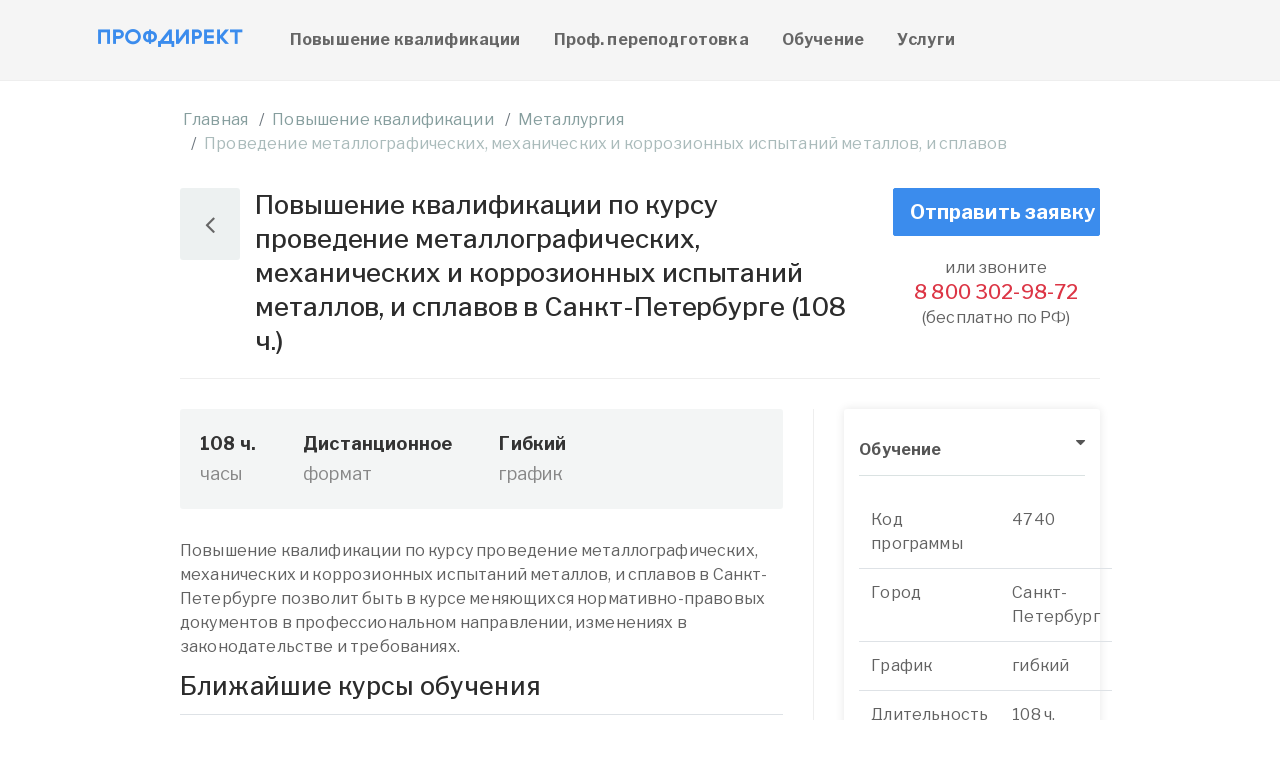

--- FILE ---
content_type: text/html; charset=utf-8
request_url: https://spb.inprofin.ru/metallurgiya/provedenie-metallograficheskih-mehanicheskih-i-korrozionnyih-ispyitani/
body_size: 20663
content:
<!DOCTYPE html>

<html lang="ru">
<head>
<meta charset="utf-8">
<meta http-equiv="X-UA-Compatible" content="IE=edge"><script type="text/javascript">(window.NREUM||(NREUM={})).init={ajax:{deny_list:["bam.nr-data.net"]},feature_flags:["soft_nav"]};(window.NREUM||(NREUM={})).loader_config={licenseKey:"3acabd2079",applicationID:"759747558",browserID:"759747584"};;/*! For license information please see nr-loader-rum-1.308.0.min.js.LICENSE.txt */
(()=>{var e,t,r={163:(e,t,r)=>{"use strict";r.d(t,{j:()=>E});var n=r(384),i=r(1741);var a=r(2555);r(860).K7.genericEvents;const s="experimental.resources",o="register",c=e=>{if(!e||"string"!=typeof e)return!1;try{document.createDocumentFragment().querySelector(e)}catch{return!1}return!0};var d=r(2614),u=r(944),l=r(8122);const f="[data-nr-mask]",g=e=>(0,l.a)(e,(()=>{const e={feature_flags:[],experimental:{allow_registered_children:!1,resources:!1},mask_selector:"*",block_selector:"[data-nr-block]",mask_input_options:{color:!1,date:!1,"datetime-local":!1,email:!1,month:!1,number:!1,range:!1,search:!1,tel:!1,text:!1,time:!1,url:!1,week:!1,textarea:!1,select:!1,password:!0}};return{ajax:{deny_list:void 0,block_internal:!0,enabled:!0,autoStart:!0},api:{get allow_registered_children(){return e.feature_flags.includes(o)||e.experimental.allow_registered_children},set allow_registered_children(t){e.experimental.allow_registered_children=t},duplicate_registered_data:!1},browser_consent_mode:{enabled:!1},distributed_tracing:{enabled:void 0,exclude_newrelic_header:void 0,cors_use_newrelic_header:void 0,cors_use_tracecontext_headers:void 0,allowed_origins:void 0},get feature_flags(){return e.feature_flags},set feature_flags(t){e.feature_flags=t},generic_events:{enabled:!0,autoStart:!0},harvest:{interval:30},jserrors:{enabled:!0,autoStart:!0},logging:{enabled:!0,autoStart:!0},metrics:{enabled:!0,autoStart:!0},obfuscate:void 0,page_action:{enabled:!0},page_view_event:{enabled:!0,autoStart:!0},page_view_timing:{enabled:!0,autoStart:!0},performance:{capture_marks:!1,capture_measures:!1,capture_detail:!0,resources:{get enabled(){return e.feature_flags.includes(s)||e.experimental.resources},set enabled(t){e.experimental.resources=t},asset_types:[],first_party_domains:[],ignore_newrelic:!0}},privacy:{cookies_enabled:!0},proxy:{assets:void 0,beacon:void 0},session:{expiresMs:d.wk,inactiveMs:d.BB},session_replay:{autoStart:!0,enabled:!1,preload:!1,sampling_rate:10,error_sampling_rate:100,collect_fonts:!1,inline_images:!1,fix_stylesheets:!0,mask_all_inputs:!0,get mask_text_selector(){return e.mask_selector},set mask_text_selector(t){c(t)?e.mask_selector="".concat(t,",").concat(f):""===t||null===t?e.mask_selector=f:(0,u.R)(5,t)},get block_class(){return"nr-block"},get ignore_class(){return"nr-ignore"},get mask_text_class(){return"nr-mask"},get block_selector(){return e.block_selector},set block_selector(t){c(t)?e.block_selector+=",".concat(t):""!==t&&(0,u.R)(6,t)},get mask_input_options(){return e.mask_input_options},set mask_input_options(t){t&&"object"==typeof t?e.mask_input_options={...t,password:!0}:(0,u.R)(7,t)}},session_trace:{enabled:!0,autoStart:!0},soft_navigations:{enabled:!0,autoStart:!0},spa:{enabled:!0,autoStart:!0},ssl:void 0,user_actions:{enabled:!0,elementAttributes:["id","className","tagName","type"]}}})());var p=r(6154),m=r(9324);let h=0;const v={buildEnv:m.F3,distMethod:m.Xs,version:m.xv,originTime:p.WN},b={consented:!1},y={appMetadata:{},get consented(){return this.session?.state?.consent||b.consented},set consented(e){b.consented=e},customTransaction:void 0,denyList:void 0,disabled:!1,harvester:void 0,isolatedBacklog:!1,isRecording:!1,loaderType:void 0,maxBytes:3e4,obfuscator:void 0,onerror:void 0,ptid:void 0,releaseIds:{},session:void 0,timeKeeper:void 0,registeredEntities:[],jsAttributesMetadata:{bytes:0},get harvestCount(){return++h}},_=e=>{const t=(0,l.a)(e,y),r=Object.keys(v).reduce((e,t)=>(e[t]={value:v[t],writable:!1,configurable:!0,enumerable:!0},e),{});return Object.defineProperties(t,r)};var w=r(5701);const x=e=>{const t=e.startsWith("http");e+="/",r.p=t?e:"https://"+e};var R=r(7836),k=r(3241);const A={accountID:void 0,trustKey:void 0,agentID:void 0,licenseKey:void 0,applicationID:void 0,xpid:void 0},S=e=>(0,l.a)(e,A),T=new Set;function E(e,t={},r,s){let{init:o,info:c,loader_config:d,runtime:u={},exposed:l=!0}=t;if(!c){const e=(0,n.pV)();o=e.init,c=e.info,d=e.loader_config}e.init=g(o||{}),e.loader_config=S(d||{}),c.jsAttributes??={},p.bv&&(c.jsAttributes.isWorker=!0),e.info=(0,a.D)(c);const f=e.init,m=[c.beacon,c.errorBeacon];T.has(e.agentIdentifier)||(f.proxy.assets&&(x(f.proxy.assets),m.push(f.proxy.assets)),f.proxy.beacon&&m.push(f.proxy.beacon),e.beacons=[...m],function(e){const t=(0,n.pV)();Object.getOwnPropertyNames(i.W.prototype).forEach(r=>{const n=i.W.prototype[r];if("function"!=typeof n||"constructor"===n)return;let a=t[r];e[r]&&!1!==e.exposed&&"micro-agent"!==e.runtime?.loaderType&&(t[r]=(...t)=>{const n=e[r](...t);return a?a(...t):n})})}(e),(0,n.US)("activatedFeatures",w.B)),u.denyList=[...f.ajax.deny_list||[],...f.ajax.block_internal?m:[]],u.ptid=e.agentIdentifier,u.loaderType=r,e.runtime=_(u),T.has(e.agentIdentifier)||(e.ee=R.ee.get(e.agentIdentifier),e.exposed=l,(0,k.W)({agentIdentifier:e.agentIdentifier,drained:!!w.B?.[e.agentIdentifier],type:"lifecycle",name:"initialize",feature:void 0,data:e.config})),T.add(e.agentIdentifier)}},384:(e,t,r)=>{"use strict";r.d(t,{NT:()=>s,US:()=>u,Zm:()=>o,bQ:()=>d,dV:()=>c,pV:()=>l});var n=r(6154),i=r(1863),a=r(1910);const s={beacon:"bam.nr-data.net",errorBeacon:"bam.nr-data.net"};function o(){return n.gm.NREUM||(n.gm.NREUM={}),void 0===n.gm.newrelic&&(n.gm.newrelic=n.gm.NREUM),n.gm.NREUM}function c(){let e=o();return e.o||(e.o={ST:n.gm.setTimeout,SI:n.gm.setImmediate||n.gm.setInterval,CT:n.gm.clearTimeout,XHR:n.gm.XMLHttpRequest,REQ:n.gm.Request,EV:n.gm.Event,PR:n.gm.Promise,MO:n.gm.MutationObserver,FETCH:n.gm.fetch,WS:n.gm.WebSocket},(0,a.i)(...Object.values(e.o))),e}function d(e,t){let r=o();r.initializedAgents??={},t.initializedAt={ms:(0,i.t)(),date:new Date},r.initializedAgents[e]=t}function u(e,t){o()[e]=t}function l(){return function(){let e=o();const t=e.info||{};e.info={beacon:s.beacon,errorBeacon:s.errorBeacon,...t}}(),function(){let e=o();const t=e.init||{};e.init={...t}}(),c(),function(){let e=o();const t=e.loader_config||{};e.loader_config={...t}}(),o()}},782:(e,t,r)=>{"use strict";r.d(t,{T:()=>n});const n=r(860).K7.pageViewTiming},860:(e,t,r)=>{"use strict";r.d(t,{$J:()=>u,K7:()=>c,P3:()=>d,XX:()=>i,Yy:()=>o,df:()=>a,qY:()=>n,v4:()=>s});const n="events",i="jserrors",a="browser/blobs",s="rum",o="browser/logs",c={ajax:"ajax",genericEvents:"generic_events",jserrors:i,logging:"logging",metrics:"metrics",pageAction:"page_action",pageViewEvent:"page_view_event",pageViewTiming:"page_view_timing",sessionReplay:"session_replay",sessionTrace:"session_trace",softNav:"soft_navigations",spa:"spa"},d={[c.pageViewEvent]:1,[c.pageViewTiming]:2,[c.metrics]:3,[c.jserrors]:4,[c.spa]:5,[c.ajax]:6,[c.sessionTrace]:7,[c.softNav]:8,[c.sessionReplay]:9,[c.logging]:10,[c.genericEvents]:11},u={[c.pageViewEvent]:s,[c.pageViewTiming]:n,[c.ajax]:n,[c.spa]:n,[c.softNav]:n,[c.metrics]:i,[c.jserrors]:i,[c.sessionTrace]:a,[c.sessionReplay]:a,[c.logging]:o,[c.genericEvents]:"ins"}},944:(e,t,r)=>{"use strict";r.d(t,{R:()=>i});var n=r(3241);function i(e,t){"function"==typeof console.debug&&(console.debug("New Relic Warning: https://github.com/newrelic/newrelic-browser-agent/blob/main/docs/warning-codes.md#".concat(e),t),(0,n.W)({agentIdentifier:null,drained:null,type:"data",name:"warn",feature:"warn",data:{code:e,secondary:t}}))}},1687:(e,t,r)=>{"use strict";r.d(t,{Ak:()=>d,Ze:()=>f,x3:()=>u});var n=r(3241),i=r(7836),a=r(3606),s=r(860),o=r(2646);const c={};function d(e,t){const r={staged:!1,priority:s.P3[t]||0};l(e),c[e].get(t)||c[e].set(t,r)}function u(e,t){e&&c[e]&&(c[e].get(t)&&c[e].delete(t),p(e,t,!1),c[e].size&&g(e))}function l(e){if(!e)throw new Error("agentIdentifier required");c[e]||(c[e]=new Map)}function f(e="",t="feature",r=!1){if(l(e),!e||!c[e].get(t)||r)return p(e,t);c[e].get(t).staged=!0,g(e)}function g(e){const t=Array.from(c[e]);t.every(([e,t])=>t.staged)&&(t.sort((e,t)=>e[1].priority-t[1].priority),t.forEach(([t])=>{c[e].delete(t),p(e,t)}))}function p(e,t,r=!0){const s=e?i.ee.get(e):i.ee,c=a.i.handlers;if(!s.aborted&&s.backlog&&c){if((0,n.W)({agentIdentifier:e,type:"lifecycle",name:"drain",feature:t}),r){const e=s.backlog[t],r=c[t];if(r){for(let t=0;e&&t<e.length;++t)m(e[t],r);Object.entries(r).forEach(([e,t])=>{Object.values(t||{}).forEach(t=>{t[0]?.on&&t[0]?.context()instanceof o.y&&t[0].on(e,t[1])})})}}s.isolatedBacklog||delete c[t],s.backlog[t]=null,s.emit("drain-"+t,[])}}function m(e,t){var r=e[1];Object.values(t[r]||{}).forEach(t=>{var r=e[0];if(t[0]===r){var n=t[1],i=e[3],a=e[2];n.apply(i,a)}})}},1738:(e,t,r)=>{"use strict";r.d(t,{U:()=>g,Y:()=>f});var n=r(3241),i=r(9908),a=r(1863),s=r(944),o=r(5701),c=r(3969),d=r(8362),u=r(860),l=r(4261);function f(e,t,r,a){const f=a||r;!f||f[e]&&f[e]!==d.d.prototype[e]||(f[e]=function(){(0,i.p)(c.xV,["API/"+e+"/called"],void 0,u.K7.metrics,r.ee),(0,n.W)({agentIdentifier:r.agentIdentifier,drained:!!o.B?.[r.agentIdentifier],type:"data",name:"api",feature:l.Pl+e,data:{}});try{return t.apply(this,arguments)}catch(e){(0,s.R)(23,e)}})}function g(e,t,r,n,s){const o=e.info;null===r?delete o.jsAttributes[t]:o.jsAttributes[t]=r,(s||null===r)&&(0,i.p)(l.Pl+n,[(0,a.t)(),t,r],void 0,"session",e.ee)}},1741:(e,t,r)=>{"use strict";r.d(t,{W:()=>a});var n=r(944),i=r(4261);class a{#e(e,...t){if(this[e]!==a.prototype[e])return this[e](...t);(0,n.R)(35,e)}addPageAction(e,t){return this.#e(i.hG,e,t)}register(e){return this.#e(i.eY,e)}recordCustomEvent(e,t){return this.#e(i.fF,e,t)}setPageViewName(e,t){return this.#e(i.Fw,e,t)}setCustomAttribute(e,t,r){return this.#e(i.cD,e,t,r)}noticeError(e,t){return this.#e(i.o5,e,t)}setUserId(e,t=!1){return this.#e(i.Dl,e,t)}setApplicationVersion(e){return this.#e(i.nb,e)}setErrorHandler(e){return this.#e(i.bt,e)}addRelease(e,t){return this.#e(i.k6,e,t)}log(e,t){return this.#e(i.$9,e,t)}start(){return this.#e(i.d3)}finished(e){return this.#e(i.BL,e)}recordReplay(){return this.#e(i.CH)}pauseReplay(){return this.#e(i.Tb)}addToTrace(e){return this.#e(i.U2,e)}setCurrentRouteName(e){return this.#e(i.PA,e)}interaction(e){return this.#e(i.dT,e)}wrapLogger(e,t,r){return this.#e(i.Wb,e,t,r)}measure(e,t){return this.#e(i.V1,e,t)}consent(e){return this.#e(i.Pv,e)}}},1863:(e,t,r)=>{"use strict";function n(){return Math.floor(performance.now())}r.d(t,{t:()=>n})},1910:(e,t,r)=>{"use strict";r.d(t,{i:()=>a});var n=r(944);const i=new Map;function a(...e){return e.every(e=>{if(i.has(e))return i.get(e);const t="function"==typeof e?e.toString():"",r=t.includes("[native code]"),a=t.includes("nrWrapper");return r||a||(0,n.R)(64,e?.name||t),i.set(e,r),r})}},2555:(e,t,r)=>{"use strict";r.d(t,{D:()=>o,f:()=>s});var n=r(384),i=r(8122);const a={beacon:n.NT.beacon,errorBeacon:n.NT.errorBeacon,licenseKey:void 0,applicationID:void 0,sa:void 0,queueTime:void 0,applicationTime:void 0,ttGuid:void 0,user:void 0,account:void 0,product:void 0,extra:void 0,jsAttributes:{},userAttributes:void 0,atts:void 0,transactionName:void 0,tNamePlain:void 0};function s(e){try{return!!e.licenseKey&&!!e.errorBeacon&&!!e.applicationID}catch(e){return!1}}const o=e=>(0,i.a)(e,a)},2614:(e,t,r)=>{"use strict";r.d(t,{BB:()=>s,H3:()=>n,g:()=>d,iL:()=>c,tS:()=>o,uh:()=>i,wk:()=>a});const n="NRBA",i="SESSION",a=144e5,s=18e5,o={STARTED:"session-started",PAUSE:"session-pause",RESET:"session-reset",RESUME:"session-resume",UPDATE:"session-update"},c={SAME_TAB:"same-tab",CROSS_TAB:"cross-tab"},d={OFF:0,FULL:1,ERROR:2}},2646:(e,t,r)=>{"use strict";r.d(t,{y:()=>n});class n{constructor(e){this.contextId=e}}},2843:(e,t,r)=>{"use strict";r.d(t,{G:()=>a,u:()=>i});var n=r(3878);function i(e,t=!1,r,i){(0,n.DD)("visibilitychange",function(){if(t)return void("hidden"===document.visibilityState&&e());e(document.visibilityState)},r,i)}function a(e,t,r){(0,n.sp)("pagehide",e,t,r)}},3241:(e,t,r)=>{"use strict";r.d(t,{W:()=>a});var n=r(6154);const i="newrelic";function a(e={}){try{n.gm.dispatchEvent(new CustomEvent(i,{detail:e}))}catch(e){}}},3606:(e,t,r)=>{"use strict";r.d(t,{i:()=>a});var n=r(9908);a.on=s;var i=a.handlers={};function a(e,t,r,a){s(a||n.d,i,e,t,r)}function s(e,t,r,i,a){a||(a="feature"),e||(e=n.d);var s=t[a]=t[a]||{};(s[r]=s[r]||[]).push([e,i])}},3878:(e,t,r)=>{"use strict";function n(e,t){return{capture:e,passive:!1,signal:t}}function i(e,t,r=!1,i){window.addEventListener(e,t,n(r,i))}function a(e,t,r=!1,i){document.addEventListener(e,t,n(r,i))}r.d(t,{DD:()=>a,jT:()=>n,sp:()=>i})},3969:(e,t,r)=>{"use strict";r.d(t,{TZ:()=>n,XG:()=>o,rs:()=>i,xV:()=>s,z_:()=>a});const n=r(860).K7.metrics,i="sm",a="cm",s="storeSupportabilityMetrics",o="storeEventMetrics"},4234:(e,t,r)=>{"use strict";r.d(t,{W:()=>a});var n=r(7836),i=r(1687);class a{constructor(e,t){this.agentIdentifier=e,this.ee=n.ee.get(e),this.featureName=t,this.blocked=!1}deregisterDrain(){(0,i.x3)(this.agentIdentifier,this.featureName)}}},4261:(e,t,r)=>{"use strict";r.d(t,{$9:()=>d,BL:()=>o,CH:()=>g,Dl:()=>_,Fw:()=>y,PA:()=>h,Pl:()=>n,Pv:()=>k,Tb:()=>l,U2:()=>a,V1:()=>R,Wb:()=>x,bt:()=>b,cD:()=>v,d3:()=>w,dT:()=>c,eY:()=>p,fF:()=>f,hG:()=>i,k6:()=>s,nb:()=>m,o5:()=>u});const n="api-",i="addPageAction",a="addToTrace",s="addRelease",o="finished",c="interaction",d="log",u="noticeError",l="pauseReplay",f="recordCustomEvent",g="recordReplay",p="register",m="setApplicationVersion",h="setCurrentRouteName",v="setCustomAttribute",b="setErrorHandler",y="setPageViewName",_="setUserId",w="start",x="wrapLogger",R="measure",k="consent"},5289:(e,t,r)=>{"use strict";r.d(t,{GG:()=>s,Qr:()=>c,sB:()=>o});var n=r(3878),i=r(6389);function a(){return"undefined"==typeof document||"complete"===document.readyState}function s(e,t){if(a())return e();const r=(0,i.J)(e),s=setInterval(()=>{a()&&(clearInterval(s),r())},500);(0,n.sp)("load",r,t)}function o(e){if(a())return e();(0,n.DD)("DOMContentLoaded",e)}function c(e){if(a())return e();(0,n.sp)("popstate",e)}},5607:(e,t,r)=>{"use strict";r.d(t,{W:()=>n});const n=(0,r(9566).bz)()},5701:(e,t,r)=>{"use strict";r.d(t,{B:()=>a,t:()=>s});var n=r(3241);const i=new Set,a={};function s(e,t){const r=t.agentIdentifier;a[r]??={},e&&"object"==typeof e&&(i.has(r)||(t.ee.emit("rumresp",[e]),a[r]=e,i.add(r),(0,n.W)({agentIdentifier:r,loaded:!0,drained:!0,type:"lifecycle",name:"load",feature:void 0,data:e})))}},6154:(e,t,r)=>{"use strict";r.d(t,{OF:()=>c,RI:()=>i,WN:()=>u,bv:()=>a,eN:()=>l,gm:()=>s,mw:()=>o,sb:()=>d});var n=r(1863);const i="undefined"!=typeof window&&!!window.document,a="undefined"!=typeof WorkerGlobalScope&&("undefined"!=typeof self&&self instanceof WorkerGlobalScope&&self.navigator instanceof WorkerNavigator||"undefined"!=typeof globalThis&&globalThis instanceof WorkerGlobalScope&&globalThis.navigator instanceof WorkerNavigator),s=i?window:"undefined"!=typeof WorkerGlobalScope&&("undefined"!=typeof self&&self instanceof WorkerGlobalScope&&self||"undefined"!=typeof globalThis&&globalThis instanceof WorkerGlobalScope&&globalThis),o=Boolean("hidden"===s?.document?.visibilityState),c=/iPad|iPhone|iPod/.test(s.navigator?.userAgent),d=c&&"undefined"==typeof SharedWorker,u=((()=>{const e=s.navigator?.userAgent?.match(/Firefox[/\s](\d+\.\d+)/);Array.isArray(e)&&e.length>=2&&e[1]})(),Date.now()-(0,n.t)()),l=()=>"undefined"!=typeof PerformanceNavigationTiming&&s?.performance?.getEntriesByType("navigation")?.[0]?.responseStart},6389:(e,t,r)=>{"use strict";function n(e,t=500,r={}){const n=r?.leading||!1;let i;return(...r)=>{n&&void 0===i&&(e.apply(this,r),i=setTimeout(()=>{i=clearTimeout(i)},t)),n||(clearTimeout(i),i=setTimeout(()=>{e.apply(this,r)},t))}}function i(e){let t=!1;return(...r)=>{t||(t=!0,e.apply(this,r))}}r.d(t,{J:()=>i,s:()=>n})},6630:(e,t,r)=>{"use strict";r.d(t,{T:()=>n});const n=r(860).K7.pageViewEvent},7699:(e,t,r)=>{"use strict";r.d(t,{It:()=>a,KC:()=>o,No:()=>i,qh:()=>s});var n=r(860);const i=16e3,a=1e6,s="SESSION_ERROR",o={[n.K7.logging]:!0,[n.K7.genericEvents]:!1,[n.K7.jserrors]:!1,[n.K7.ajax]:!1}},7836:(e,t,r)=>{"use strict";r.d(t,{P:()=>o,ee:()=>c});var n=r(384),i=r(8990),a=r(2646),s=r(5607);const o="nr@context:".concat(s.W),c=function e(t,r){var n={},s={},u={},l=!1;try{l=16===r.length&&d.initializedAgents?.[r]?.runtime.isolatedBacklog}catch(e){}var f={on:p,addEventListener:p,removeEventListener:function(e,t){var r=n[e];if(!r)return;for(var i=0;i<r.length;i++)r[i]===t&&r.splice(i,1)},emit:function(e,r,n,i,a){!1!==a&&(a=!0);if(c.aborted&&!i)return;t&&a&&t.emit(e,r,n);var o=g(n);m(e).forEach(e=>{e.apply(o,r)});var d=v()[s[e]];d&&d.push([f,e,r,o]);return o},get:h,listeners:m,context:g,buffer:function(e,t){const r=v();if(t=t||"feature",f.aborted)return;Object.entries(e||{}).forEach(([e,n])=>{s[n]=t,t in r||(r[t]=[])})},abort:function(){f._aborted=!0,Object.keys(f.backlog).forEach(e=>{delete f.backlog[e]})},isBuffering:function(e){return!!v()[s[e]]},debugId:r,backlog:l?{}:t&&"object"==typeof t.backlog?t.backlog:{},isolatedBacklog:l};return Object.defineProperty(f,"aborted",{get:()=>{let e=f._aborted||!1;return e||(t&&(e=t.aborted),e)}}),f;function g(e){return e&&e instanceof a.y?e:e?(0,i.I)(e,o,()=>new a.y(o)):new a.y(o)}function p(e,t){n[e]=m(e).concat(t)}function m(e){return n[e]||[]}function h(t){return u[t]=u[t]||e(f,t)}function v(){return f.backlog}}(void 0,"globalEE"),d=(0,n.Zm)();d.ee||(d.ee=c)},8122:(e,t,r)=>{"use strict";r.d(t,{a:()=>i});var n=r(944);function i(e,t){try{if(!e||"object"!=typeof e)return(0,n.R)(3);if(!t||"object"!=typeof t)return(0,n.R)(4);const r=Object.create(Object.getPrototypeOf(t),Object.getOwnPropertyDescriptors(t)),a=0===Object.keys(r).length?e:r;for(let s in a)if(void 0!==e[s])try{if(null===e[s]){r[s]=null;continue}Array.isArray(e[s])&&Array.isArray(t[s])?r[s]=Array.from(new Set([...e[s],...t[s]])):"object"==typeof e[s]&&"object"==typeof t[s]?r[s]=i(e[s],t[s]):r[s]=e[s]}catch(e){r[s]||(0,n.R)(1,e)}return r}catch(e){(0,n.R)(2,e)}}},8362:(e,t,r)=>{"use strict";r.d(t,{d:()=>a});var n=r(9566),i=r(1741);class a extends i.W{agentIdentifier=(0,n.LA)(16)}},8374:(e,t,r)=>{r.nc=(()=>{try{return document?.currentScript?.nonce}catch(e){}return""})()},8990:(e,t,r)=>{"use strict";r.d(t,{I:()=>i});var n=Object.prototype.hasOwnProperty;function i(e,t,r){if(n.call(e,t))return e[t];var i=r();if(Object.defineProperty&&Object.keys)try{return Object.defineProperty(e,t,{value:i,writable:!0,enumerable:!1}),i}catch(e){}return e[t]=i,i}},9324:(e,t,r)=>{"use strict";r.d(t,{F3:()=>i,Xs:()=>a,xv:()=>n});const n="1.308.0",i="PROD",a="CDN"},9566:(e,t,r)=>{"use strict";r.d(t,{LA:()=>o,bz:()=>s});var n=r(6154);const i="xxxxxxxx-xxxx-4xxx-yxxx-xxxxxxxxxxxx";function a(e,t){return e?15&e[t]:16*Math.random()|0}function s(){const e=n.gm?.crypto||n.gm?.msCrypto;let t,r=0;return e&&e.getRandomValues&&(t=e.getRandomValues(new Uint8Array(30))),i.split("").map(e=>"x"===e?a(t,r++).toString(16):"y"===e?(3&a()|8).toString(16):e).join("")}function o(e){const t=n.gm?.crypto||n.gm?.msCrypto;let r,i=0;t&&t.getRandomValues&&(r=t.getRandomValues(new Uint8Array(e)));const s=[];for(var o=0;o<e;o++)s.push(a(r,i++).toString(16));return s.join("")}},9908:(e,t,r)=>{"use strict";r.d(t,{d:()=>n,p:()=>i});var n=r(7836).ee.get("handle");function i(e,t,r,i,a){a?(a.buffer([e],i),a.emit(e,t,r)):(n.buffer([e],i),n.emit(e,t,r))}}},n={};function i(e){var t=n[e];if(void 0!==t)return t.exports;var a=n[e]={exports:{}};return r[e](a,a.exports,i),a.exports}i.m=r,i.d=(e,t)=>{for(var r in t)i.o(t,r)&&!i.o(e,r)&&Object.defineProperty(e,r,{enumerable:!0,get:t[r]})},i.f={},i.e=e=>Promise.all(Object.keys(i.f).reduce((t,r)=>(i.f[r](e,t),t),[])),i.u=e=>"nr-rum-1.308.0.min.js",i.o=(e,t)=>Object.prototype.hasOwnProperty.call(e,t),e={},t="NRBA-1.308.0.PROD:",i.l=(r,n,a,s)=>{if(e[r])e[r].push(n);else{var o,c;if(void 0!==a)for(var d=document.getElementsByTagName("script"),u=0;u<d.length;u++){var l=d[u];if(l.getAttribute("src")==r||l.getAttribute("data-webpack")==t+a){o=l;break}}if(!o){c=!0;var f={296:"sha512-+MIMDsOcckGXa1EdWHqFNv7P+JUkd5kQwCBr3KE6uCvnsBNUrdSt4a/3/L4j4TxtnaMNjHpza2/erNQbpacJQA=="};(o=document.createElement("script")).charset="utf-8",i.nc&&o.setAttribute("nonce",i.nc),o.setAttribute("data-webpack",t+a),o.src=r,0!==o.src.indexOf(window.location.origin+"/")&&(o.crossOrigin="anonymous"),f[s]&&(o.integrity=f[s])}e[r]=[n];var g=(t,n)=>{o.onerror=o.onload=null,clearTimeout(p);var i=e[r];if(delete e[r],o.parentNode&&o.parentNode.removeChild(o),i&&i.forEach(e=>e(n)),t)return t(n)},p=setTimeout(g.bind(null,void 0,{type:"timeout",target:o}),12e4);o.onerror=g.bind(null,o.onerror),o.onload=g.bind(null,o.onload),c&&document.head.appendChild(o)}},i.r=e=>{"undefined"!=typeof Symbol&&Symbol.toStringTag&&Object.defineProperty(e,Symbol.toStringTag,{value:"Module"}),Object.defineProperty(e,"__esModule",{value:!0})},i.p="https://js-agent.newrelic.com/",(()=>{var e={374:0,840:0};i.f.j=(t,r)=>{var n=i.o(e,t)?e[t]:void 0;if(0!==n)if(n)r.push(n[2]);else{var a=new Promise((r,i)=>n=e[t]=[r,i]);r.push(n[2]=a);var s=i.p+i.u(t),o=new Error;i.l(s,r=>{if(i.o(e,t)&&(0!==(n=e[t])&&(e[t]=void 0),n)){var a=r&&("load"===r.type?"missing":r.type),s=r&&r.target&&r.target.src;o.message="Loading chunk "+t+" failed: ("+a+": "+s+")",o.name="ChunkLoadError",o.type=a,o.request=s,n[1](o)}},"chunk-"+t,t)}};var t=(t,r)=>{var n,a,[s,o,c]=r,d=0;if(s.some(t=>0!==e[t])){for(n in o)i.o(o,n)&&(i.m[n]=o[n]);if(c)c(i)}for(t&&t(r);d<s.length;d++)a=s[d],i.o(e,a)&&e[a]&&e[a][0](),e[a]=0},r=self["webpackChunk:NRBA-1.308.0.PROD"]=self["webpackChunk:NRBA-1.308.0.PROD"]||[];r.forEach(t.bind(null,0)),r.push=t.bind(null,r.push.bind(r))})(),(()=>{"use strict";i(8374);var e=i(8362),t=i(860);const r=Object.values(t.K7);var n=i(163);var a=i(9908),s=i(1863),o=i(4261),c=i(1738);var d=i(1687),u=i(4234),l=i(5289),f=i(6154),g=i(944),p=i(384);const m=e=>f.RI&&!0===e?.privacy.cookies_enabled;function h(e){return!!(0,p.dV)().o.MO&&m(e)&&!0===e?.session_trace.enabled}var v=i(6389),b=i(7699);class y extends u.W{constructor(e,t){super(e.agentIdentifier,t),this.agentRef=e,this.abortHandler=void 0,this.featAggregate=void 0,this.loadedSuccessfully=void 0,this.onAggregateImported=new Promise(e=>{this.loadedSuccessfully=e}),this.deferred=Promise.resolve(),!1===e.init[this.featureName].autoStart?this.deferred=new Promise((t,r)=>{this.ee.on("manual-start-all",(0,v.J)(()=>{(0,d.Ak)(e.agentIdentifier,this.featureName),t()}))}):(0,d.Ak)(e.agentIdentifier,t)}importAggregator(e,t,r={}){if(this.featAggregate)return;const n=async()=>{let n;await this.deferred;try{if(m(e.init)){const{setupAgentSession:t}=await i.e(296).then(i.bind(i,3305));n=t(e)}}catch(e){(0,g.R)(20,e),this.ee.emit("internal-error",[e]),(0,a.p)(b.qh,[e],void 0,this.featureName,this.ee)}try{if(!this.#t(this.featureName,n,e.init))return(0,d.Ze)(this.agentIdentifier,this.featureName),void this.loadedSuccessfully(!1);const{Aggregate:i}=await t();this.featAggregate=new i(e,r),e.runtime.harvester.initializedAggregates.push(this.featAggregate),this.loadedSuccessfully(!0)}catch(e){(0,g.R)(34,e),this.abortHandler?.(),(0,d.Ze)(this.agentIdentifier,this.featureName,!0),this.loadedSuccessfully(!1),this.ee&&this.ee.abort()}};f.RI?(0,l.GG)(()=>n(),!0):n()}#t(e,r,n){if(this.blocked)return!1;switch(e){case t.K7.sessionReplay:return h(n)&&!!r;case t.K7.sessionTrace:return!!r;default:return!0}}}var _=i(6630),w=i(2614),x=i(3241);class R extends y{static featureName=_.T;constructor(e){var t;super(e,_.T),this.setupInspectionEvents(e.agentIdentifier),t=e,(0,c.Y)(o.Fw,function(e,r){"string"==typeof e&&("/"!==e.charAt(0)&&(e="/"+e),t.runtime.customTransaction=(r||"http://custom.transaction")+e,(0,a.p)(o.Pl+o.Fw,[(0,s.t)()],void 0,void 0,t.ee))},t),this.importAggregator(e,()=>i.e(296).then(i.bind(i,3943)))}setupInspectionEvents(e){const t=(t,r)=>{t&&(0,x.W)({agentIdentifier:e,timeStamp:t.timeStamp,loaded:"complete"===t.target.readyState,type:"window",name:r,data:t.target.location+""})};(0,l.sB)(e=>{t(e,"DOMContentLoaded")}),(0,l.GG)(e=>{t(e,"load")}),(0,l.Qr)(e=>{t(e,"navigate")}),this.ee.on(w.tS.UPDATE,(t,r)=>{(0,x.W)({agentIdentifier:e,type:"lifecycle",name:"session",data:r})})}}class k extends e.d{constructor(e){var t;(super(),f.gm)?(this.features={},(0,p.bQ)(this.agentIdentifier,this),this.desiredFeatures=new Set(e.features||[]),this.desiredFeatures.add(R),(0,n.j)(this,e,e.loaderType||"agent"),t=this,(0,c.Y)(o.cD,function(e,r,n=!1){if("string"==typeof e){if(["string","number","boolean"].includes(typeof r)||null===r)return(0,c.U)(t,e,r,o.cD,n);(0,g.R)(40,typeof r)}else(0,g.R)(39,typeof e)},t),function(e){(0,c.Y)(o.Dl,function(t,r=!1){if("string"!=typeof t&&null!==t)return void(0,g.R)(41,typeof t);const n=e.info.jsAttributes["enduser.id"];r&&null!=n&&n!==t?(0,a.p)(o.Pl+"setUserIdAndResetSession",[t],void 0,"session",e.ee):(0,c.U)(e,"enduser.id",t,o.Dl,!0)},e)}(this),function(e){(0,c.Y)(o.nb,function(t){if("string"==typeof t||null===t)return(0,c.U)(e,"application.version",t,o.nb,!1);(0,g.R)(42,typeof t)},e)}(this),function(e){(0,c.Y)(o.d3,function(){e.ee.emit("manual-start-all")},e)}(this),function(e){(0,c.Y)(o.Pv,function(t=!0){if("boolean"==typeof t){if((0,a.p)(o.Pl+o.Pv,[t],void 0,"session",e.ee),e.runtime.consented=t,t){const t=e.features.page_view_event;t.onAggregateImported.then(e=>{const r=t.featAggregate;e&&!r.sentRum&&r.sendRum()})}}else(0,g.R)(65,typeof t)},e)}(this),this.run()):(0,g.R)(21)}get config(){return{info:this.info,init:this.init,loader_config:this.loader_config,runtime:this.runtime}}get api(){return this}run(){try{const e=function(e){const t={};return r.forEach(r=>{t[r]=!!e[r]?.enabled}),t}(this.init),n=[...this.desiredFeatures];n.sort((e,r)=>t.P3[e.featureName]-t.P3[r.featureName]),n.forEach(r=>{if(!e[r.featureName]&&r.featureName!==t.K7.pageViewEvent)return;if(r.featureName===t.K7.spa)return void(0,g.R)(67);const n=function(e){switch(e){case t.K7.ajax:return[t.K7.jserrors];case t.K7.sessionTrace:return[t.K7.ajax,t.K7.pageViewEvent];case t.K7.sessionReplay:return[t.K7.sessionTrace];case t.K7.pageViewTiming:return[t.K7.pageViewEvent];default:return[]}}(r.featureName).filter(e=>!(e in this.features));n.length>0&&(0,g.R)(36,{targetFeature:r.featureName,missingDependencies:n}),this.features[r.featureName]=new r(this)})}catch(e){(0,g.R)(22,e);for(const e in this.features)this.features[e].abortHandler?.();const t=(0,p.Zm)();delete t.initializedAgents[this.agentIdentifier]?.features,delete this.sharedAggregator;return t.ee.get(this.agentIdentifier).abort(),!1}}}var A=i(2843),S=i(782);class T extends y{static featureName=S.T;constructor(e){super(e,S.T),f.RI&&((0,A.u)(()=>(0,a.p)("docHidden",[(0,s.t)()],void 0,S.T,this.ee),!0),(0,A.G)(()=>(0,a.p)("winPagehide",[(0,s.t)()],void 0,S.T,this.ee)),this.importAggregator(e,()=>i.e(296).then(i.bind(i,2117))))}}var E=i(3969);class I extends y{static featureName=E.TZ;constructor(e){super(e,E.TZ),f.RI&&document.addEventListener("securitypolicyviolation",e=>{(0,a.p)(E.xV,["Generic/CSPViolation/Detected"],void 0,this.featureName,this.ee)}),this.importAggregator(e,()=>i.e(296).then(i.bind(i,9623)))}}new k({features:[R,T,I],loaderType:"lite"})})()})();</script><script type="text/javascript">window.NREUM||(NREUM={});NREUM.info={"beacon":"bam.nr-data.net","errorBeacon":"bam.nr-data.net","licenseKey":"3acabd2079","applicationID":"759747558","transactionName":"YwAAZxEHDUtVUUwPDlpKJEYNBRdRW1wXFRNbSxRaBhEQAkdGTQIYawwWVg4=","queueTime":0,"applicationTime":48,"agent":""}</script>
<meta name="viewport" content="width=device-width, initial-scale=1">
<!-- The above 3 meta tags *must* come first in the head; any other head content must come *after* these tags -->
<title>
    Повышение квалификации проведение металлографических, механических и коррозионных испытаний металлов, и сплавов в Санкт-Петербурге. Курсы дистанционного обучения. Выдаём законное Удостоверение! Звоните.
</title>
<meta name="theme-color" content="#3b8ced">
<meta description=" Центр обучения без отрыва от основного места работы. Где пройти повышение квалификации проведение металлографических, механических и коррозионных испытаний металлов, и сплавов в Санкт-Петербурге недорого, стоимость и программа курсов обучения - шанс получить новую высокооплачиваемую работу.">
<meta name="yandex-verification" content="a2bacb9d70765a80" />
<meta name="yandex-verification" content="1cd8234c528fcea9" />
<meta name="yandex-verification" content="be323bc960b02ff3" />
<meta name="google-site-verification" content="AoKAghIsrcJldIVYabBA6pw-kZOw8hbO-r5FB_NDwuk" />
<link rel="canonical" href="https://spb.inprofin.ru/metallurgiya/provedenie-metallograficheskih-mehanicheskih-i-korrozionnyih-ispyitani/">

<link href="https://fonts.googleapis.com/css?family=Libre+Franklin:100,200,300,400,500,700" rel="stylesheet">
<link rel="stylesheet" href="/static/CACHE/css/a48e3f53c267.css" type="text/css" />




<script type="text/javascript" src="/static/CACHE/js/e41813c8d43d.js"></script>

<link rel='shortcut icon' href='/static/img/favicon.ico'>

<!-- HTML5 shim and Respond.js for IE8 support of HTML5 elements and media queries -->
<!-- WARNING: Respond.js doesn't work if you view the page via file:// -->
<!--[if lt IE 9]>
      <script src="https://oss.maxcdn.com/html5shiv/3.7.3/html5shiv.min.js"></script>
      <script src="https://oss.maxcdn.com/respond/1.4.2/respond.min.js"></script>
    <![endif]-->
</head>
<body>
<div id="main">
<nav id="menu" class="navbar navbar-expand-lg navbar-dark">
  <div class="container"><a href="/" class="navbar-brand"><span class="icon-uilove icon-uilove-realestate"></span></a>
    <button type="button" data-toggle="collapse" data-target="#menu-content" aria-controls="menu-content" aria-expanded="false" aria-label="Toggle navigation" class="navbar-toggler"><span class="navbar-toggler-icon"></span>
    </button>
    <div id="menu-content" class="collapse navbar-collapse">
      <ul class="navbar-nav mr-auto">
        <li class="nav-item"><a href="/povyishenie-kvalifikatsii/" class="nav-link">Повышение квалификации
</a>
        </li>
        <li class="nav-item"><a href="/prof-perepodgotovka/" class="nav-link">Проф. переподготовка
</a>
        </li>
        <li class="nav-item"><a href="/obuchenie/" class="nav-link">Обучение
</a>
        </li>
        <li class="nav-item"><a href="/uslugi/" class="nav-link">Услуги
</a>
        </li>
      </ul>
    </div>
  </div>
</nav>


<div class="container">
    <div class="row justify-content-md-center">
                <div class="col col-md-12 col-lg-12 col-xl-10">
                    <ol class="breadcrumb">
    <li class="breadcrumb-item"><a href="/">Главная</a></li>
    <li class="breadcrumb-item"><a href="/povyishenie-kvalifikatsii/">Повышение квалификации</a></li>
    <li class="breadcrumb-item"><a href="/metallurgiya/">Металлургия</a></li>
    <li class="breadcrumb-item active" aria-current="page">Проведение металлографических, механических и коррозионных испытаний металлов, и сплавов</li>
</ol>

                    <div class="page-header bordered mb0">
                    <div class="row">
                        <div class="col-md-9"> <a href="/metallurgiya/" class="btn-return" title="Back"><i class="fa fa-angle-left"></i></a>
                            <h1>Повышение квалификации по курсу проведение металлографических, механических и коррозионных испытаний металлов, и сплавов в Санкт-Петербурге (108 ч.)</h1>
                        </div>
                        <div class="col-md-3">
                            <!-- <div class="price">от 3500 рублей</small></div> -->
                            <a href="#" class="btn btn-lg btn-primary btn-block" data-toggle="modal" data-target="#leadform" >Отправить заявку</a>
                            <noindex>
                                    <div class="text-center" style="padding-top:20px;">
                                        или звоните<br/>
                                        <a href="tel:88003029872"><span class="h5  text-danger">8 800 302-98-72</span></a>
                                        <br/>
                                        (бесплатно по РФ)
                                    </div>
                                    </noindex>

                        </div>
                    </div>
                </div>
            </div>
        </div>
    </div>
    <div id="content" class="item-single">
        <div class="container">
            <div class="row justify-content-md-center">
                        <div class="col col-md-12 col-lg-12 col-xl-10">
                    <div class="row row justify-content-md-center has-sidebar">
                        <div class="col-md-7 col-lg-8">
                            <div>
                                <div>
                                    <ul class="item-features">
                                        <li><span>108 ч.</span> часы</li>
                                        <li><span>Дистанционное</span> формат </li>
                                        <li><span>Гибкий</span> график </li>
                                    </ul>
                                    <div class="item-description">
                                    <p>
                                        Повышение квалификации по курсу проведение металлографических, механических и коррозионных испытаний металлов, и сплавов в Санкт-Петербурге позволит быть в курсе меняющихся нормативно-правовых документов в профессиональном направлении, изменениях в законодательстве и требованиях.
                                    </p>
                                    </div>

                                    <h3>Ближайшие курсы обучения</h3>
                                    <table class="table">
                                        
                                            <tr>
                                                <td><sup>*</sup> начало <strong>04.02.2026</strong>, дистанционное обучение
                                                    <br/>
                                                    <span class="badge badge-danger" >Осталось 9 мест(а)</span>
                                                    <span class="badge badge-danger">Санкт-Петербург</span>
                                                </td>
                                                <td><a href="#" class="btn btn-sm btn-primary btn-block" data-toggle="modal" data-target="#leadform" >Записаться</a></td>
                                            </tr>
                                        
                                            <tr>
                                                <td><sup>*</sup> начало <strong>18.02.2026</strong>, дистанционное обучение
                                                    <br/>
                                                    <span class="badge badge-danger" >Осталось 10 мест(а)</span>
                                                    <span class="badge badge-danger">Санкт-Петербург</span>
                                                </td>
                                                <td><a href="#" class="btn btn-sm btn-primary btn-block" data-toggle="modal" data-target="#leadform" >Записаться</a></td>
                                            </tr>
                                        
                                            <tr>
                                                <td><sup>*</sup> начало <strong>04.03.2026</strong>, дистанционное обучение
                                                    <br/>
                                                    <span class="badge badge-danger" >Осталось 14 мест(а)</span>
                                                    <span class="badge badge-danger">Санкт-Петербург</span>
                                                </td>
                                                <td><a href="#" class="btn btn-sm btn-primary btn-block" data-toggle="modal" data-target="#leadform" >Записаться</a></td>
                                            </tr>
                                        
                                    </table>

                                    <p><sup>*</sup> Уточняйте расписание групп и программ по тел <a href="tel:88003029872"><span class="text-danger">8 800 302-98-72</span></a> (бесплатно по РФ)</p>
                                    

                                    
                                        <div itemscope itemtype="http://schema.org/ImageObject">
                                            <img class="img-fluid" src="/media/certificate/ruslan-babushkin-provedenie-metallograficheskih-mehanicheskih-i-korroz.jpg", alt="Проведение металлографических, механических и коррозионных испытаний металлов, и сплавов Санкт-Петербург" itemprop="contentUrl"/>
                                        </div>
                                    

                                    


                                    <div class="jumbotron text-center">
<p class="lead">Наши ведущие специалисты проконсультируют и произведут расчёт стоимости</p>
<br/>
<a href="#" class="btn btn-primary btn-lg"  data-toggle="modal" data-target="#leadform" >Бесплатный расчет</a>
  </div>


                                    <p>После некоторого срока работы по специальности можно повысить свой разряд, а для этого пройти <strong>курс повышения квалификации </strong>&laquo;проведение металлографических, механических и коррозионных испытаний металлов, и сплавов&raquo;.</p>
<p>Необходимым условием прохождения повышения квалификации является наличие документа, подтверждающего основную специализацию.</p>
<p>Некоторые работодатели дополнительно регламентируют для своих сотрудников периодичность повышения квалификации, так как заботятся о высокой квалификации и результативности работы своих сотрудников.</p>

<h2>Как записаться на курсы повышения квалификации обучающего центра</h2>
<div class="col-xs-12">
<ul class="nav list-marked">
    <li class="panel-text">
    <h3 class=""><span class="fa fa-arrow-right text-primary"></span> Оставьте заявку</h3>
        <p>
            <a href="#" class="text-primary" data-toggle="modal" data-target="#leadform">Заполните форму на этом сайте.</a>
                Специалист в течение пятнадцати минут свяжется и подробно объяснит как подать заявление.</p>

    </li>
    <li class="panel-text">
    <h3><span class="fa fa-question-circle text-primary"></span> Получите консультацию</h3>
        <p>Наши специалисты уточнят детали вашей ситуации</p>
    </li>
    <li class="panel-text">
    <h3><span class="fa fa-copy text-primary"></span> Подготовьте документы</h3>
        <p>Получив документы и заполнив договор, дождитесь решения по выбору индивидуальной программы проведение металлографических, механических и коррозионных испытаний металлов, и сплавов.</p>
    </li>
    <li class="panel-text">
    <h3><span class="fa fa-credit-card text-primary"></span> Оплата</h3>
        <p>Оплата производится&nbsp; по приложенным к договору реквизитам.</p>
    </li>
    <li class="panel-text">
    <h3><span class="fa fa-graduation-cap text-primary"></span> Обучение</h3>
        <p>Обучение ведется преподавателем по согласованному со слушателем графику в удобное для него время.</p>
    </li>
    <li class="panel-text">
    <h3><span class="fa fa-check text-primary"></span> Можно начинать работу.</h3>
        <p>Получение удостоверения о повышении квалификации проведение металлографических, механических и коррозионных испытаний металлов, и сплавов. Оригиналы договоров, чеков и актов будут доставлены по вашему адресу бесплатно.</p>
    </li>
</ul>
</div>

<blockquote>Подробнее о стоимости и условиях повышения квалификациипо программе проведение металлографических, механических и коррозионных испытаний металлов, и сплавов можно узнать по телефону или заказав <a href="#" data-toggle="modal" data-target="#leadform">обратный звонок.</a></blockquote>

<h2>Зачем проходить повышения квалификации в нашем центре</h2>
<p>Повышения квалификации в нашем образовательном центре имеет несколько преимуществ:</p>
<ul>
<li>Многолетний опыт работы преподавателей позволяет добиться качественного повышение квалификации по курсу проведение металлографических, механических и коррозионных испытаний металлов, и сплавов</li>
<li>Постоянный доступ к обучающим материалам позволяет обучающимся самим определять время и темп изучения теории;</li>
<li>Обратная связь с преподавателями дает возможность прояснить все трудные для усвоения вопросы и тщательно разобрать материал на примерах;</li>
<li>Предлагается обучение в группах и в индивидуальном порядке.</li>
<li>Интенсивность обучения и количество тем выбирает слушатель после консультации со специалистом центра.</li>
<li>Пройдя квалификационный тест, студент получает документ по программе проведение металлографических, механических и коррозионных испытаний металлов, и сплавов стандартного образца.</li>
</ul>
<div class="jumbotron text-center">
  <p class="lead">Есть вопросы? Мы вам перезвоним!</p>
  <br/>
  <a href="#" class="btn btn-primary btn-lg"  data-toggle="modal" data-target="#leadform" >Заказать обратный звонок</a>
    </div>

<p>Приглашаем на <strong>курсы обучения &laquo;проведение металлографических, механических и коррозионных испытаний металлов, и сплавов&raquo;</strong> в наш образовательный центр в Санкт-Петербурге.</p>

<h2>📄 После курса обучения вы получите</h2><img src="/media/example/upper_certificate.jpg" alt=" Дистанционное повышение квалификации по металлургии в Санкт-Петербурге" class="img-fluid"/>
                                    <h2 class="title">Другие программы повышения квалификации</h2>
                                    <div class="item-listing grid">

                                            <table class="table table-hover">
                                                    
                                                        <tr>
                                                            <td>
                                                                <a class="text-primary" href="/metallurgiya/litejnoe-proizvodstvo-chernyih-i-tsvetnyih-metallov/">Литейное производство черных и цветных металлов</a>
                                                            </td>
                                                        </tr>
                                                    
                                                        <tr>
                                                            <td>
                                                                <a class="text-primary" href="/metallurgiya/provedenie-metallograficheskih-mehanicheskih-i-korrozionnyih-ispyitani/">Проведение металлографических, механических и коррозионных испытаний металлов, и сплавов</a>
                                                            </td>
                                                        </tr>
                                                    
                                                </table>




                                </div>
<img src="/static/img/license.png" class="img-fluid">
<hr>
<div class="jumbotron text-center">
        <p class="lead">Запросить коммерческое предложение</p>
        <br/>
        <a href="#" class="btn btn-primary btn-lg"  data-toggle="modal" data-target="#leadform" >Обратный звонок</a>
        <noindex>
            <br/>
                <div class="text-center" style="padding-top:20px;">
                    или звоните<br/>
                    <a href="tel:88003029872"><span class="h5  text-primary">8 800 302-98-72</span></a>
                    <br/>
                    (бесплатно по РФ)
                </div>
                </noindex>

          </div>

                                </div>
                            </div>
                        </div>
                        <div class="col-md-5 col-lg-4">
                            <div id="sidebar" class="sidebar-right">
                                <div class="sidebar_inner">
                                    <div id="feature-list" role="tablist">
                                    <div class="card">
                                        <div class="card-header" role="tab" id="headingOne">
                                            <h4 class="panel-title"> <a role="button" data-toggle="collapse" href="#specification" aria-expanded="true" aria-controls="specification"> Обучение <i class="fa fa-caret-down float-right"></i> </a> </h4>
                                        </div>
                                        <div id="specification" class="panel-collapse collapse show" role="tabpanel">
                                            <div class="card-body">
                                                <table class="table v1">

                                                        <tr>
                                                                <td>Код программы</td>
                                                                <td>4740</td>
                                                            </tr>

                                                        <tr>
                                                        <td>Город</td>
                                                        <td>Санкт-Петербург</td>
                                                    </tr>
                                                    <tr>
                                                        <td>График</td>
                                                        <td>гибкий</td>
                                                    </tr>
                                                    <tr>
                                                        <td>Длительность</td>
                                                        <td>108 ч.</td>
                                                    </tr>
                                                    <tr>
                                                        <td colspan="2">Дистанционное обучение</td>
                                                    </tr>
                                                </table>
                                            </div>
                                        </div>
                                    </div>
                                    </div>
                                    <div class="card shadow">
                                        <h5 class="subheadline mt-0    mb-0">Как записаться?</h5>
                                        <div class="media">
                                            <!-- <div class="media-left"> <a href="#"> <img class="media-object rounded-circle" src="img/demo/profile.jpg" width="64" height="64" alt=""> </a> </div> -->
                                            <div class="media-body">
                                                <!-- <h4 class="media-heading">Михаил Трофимов</h4> -->
                                                <p>Наши ведущие специалисты ответят на все ваши вопросы и помогут подобрать программу обучения</p>
                                                <p>&nbsp;</p>
                                            </div>
                                        </div>
                                        <a href="#" class="btn btn-lg btn-primary btn-block" data-toggle="modal" data-target="#leadform" >Отправить заявку</a>

                                        <noindex>
                                                <div class="text-center" style="padding-top:20px;">
                                                    или звоните<br/>
                                                    <a href="tel:88003029872"><span class="h5  text-danger">8 800 302-98-72</span></a>
                                                    <br/>
                                                    (бесплатно по РФ)
                                                </div>
                                        </noindex>
                                    </div>
                                    <!-- <div class="btn-group btn-group-justified" role="group"> <a href="#" class="btn btn-light" data-toggle="tooltip" title="Save to favorites"><i class="fa fa-star" aria-hidden="true"></i></a> <a href="#" class="btn btn-light" data-toggle="tooltip" title="Print this page"><i class="fa fa-print" aria-hidden="true"></i></a> <a href="#" class="btn btn-light" data-toggle="modal" data-target="#email-to-friend"><span data-toggle="tooltip" title="Email to Friend"><i class="fa fa-envelope-o" aria-hidden="true"></i></span></a> <a href="#" class="btn btn-light" data-toggle="modal" data-target="#report-listing"><span data-toggle="tooltip" title="Report Listing"><i class="fa fa-exclamation-circle" aria-hidden="true"></i></span></a> </div> -->
                                </div>
                            </div>
                        </div>
                    </div>
                </div>
            </div>
        </div>
    </div>



<!-- Contact Agent Modal -->

<div class="modal fade  item-badge-rightm" id="leadform" tabindex="-1" role="dialog">
    <div class="modal-dialog" role="document">
      <div class="modal-content">
        <div class="modal-header">
          <div class="media">
            <div class="media-body">
              <span class="media-heading">Отправить заявку</span>
            </div>
          </div>
          <button type="button" class="close" data-dismiss="modal" aria-label="Close"><span aria-hidden="true">&times;</span></button>
        </div>
        <form id="leadform-form" name="leadform-form" method="post">
        <div class="modal-body">
          <div class="jumbotron" id="request_success">
            <p class="lead">Ваша заявка отправлена. Наши менеджеры свяжутся с вами в ближайшее время.</p>
            <button class="btn btn-primary btn-lg" data-dismiss="modal">Закрыть</button>
          </div>
          <div class="form_lead_body">
            <p>Отправьте заявку и получите бесплатную консультацию</p>
              <div class="form-group">
                <!-- <label for="lead_name">Your Name</label> -->
                <input type="text" class="form-control form-control-lg" id="lead_name" name="lead_name" placeholder="Ваше имя">
              </div>
              <div class="form-group">
                <!-- <label for="lead_phone">Your Telephone</label> -->
                <input type="tel" class="form-control form-control-lg" id="lead_phone" name="lead_phone" placeholder="Ваш телефон" required>
                <input type="hidden" name="lead_title" value="Металлургия / Проведение металлографических, механических и коррозионных испытаний металлов, и сплавов">
              </div>
              <p>Нажимая кнопку «Отправить», я даю свое согласие на обработку моих персональных данных</p>
          </div>

        </div>
        <div class="modal-footer">
          <!-- <button type="button" class="btn btn-link" data-dismiss="modal">Отмена</button> -->
          <div class="form_lead_body">
            <div class="pull-left">
              <input type="submit" class="btn btn-primary btn-lg" value="Отправить">
            </div>
          </div>
        </div>
      </form>
      </div>
    </div>
  </div>



<footer id="footer" class="bg-light footer-light">
  <div class="container container-1000">
    <div class="row">
      <div class="col-lg-3">
        <p><span class="icon-uilove icon-uilove-realestate"></span>
        </p>
        <address class="mb-3">
        </address>
        <div class="text-center"><a href="tel:88003029872"><span class="h5 text-danger">8 800 302-98-72</span></a><br/>(бесплатно по РФ)
        </div>
        <div class="footer-social mb-4"><a href="https://vk.com/club_profdirect" class="ml-2 mr-2"><span class="fa fa-vk"></span></a><a href="#" class="ml-2 mr-2"><span class="fa fa-linkedin"></span></a>
        </div>
      </div>
      <div class="col-lg-6 col-sm-12">
        <p>Сотрудничество с нами это возможность быстро достигнуть значительных высот в выбранной профессии и стать настоящей элитой умеющей решать задачи любой сложности получая достойное вознаграждение.</p>
        <p>Размещённая на сайте информация не является публичной офертой</p>
      </div>
      <div class="col-lg-3">
        <div class="text-lg-right ml-lg-2">
          <div class="list-title">Контакты</div>
          <p>Профдирект <a href="/gorod/">Санкт-Петербург</a></p>
          <noindex><a href="mailto:mail@inprofin.ru" class="text-primary">mail@inprofin.ru</a>

          </noindex>
          <div class="footer-payments"><span class="fa fa-cc-visa"></span> <span class="fa fa-cc-mastercard"></span>
          </div>
        </div>
      </div>
    </div>
    <div class="footer-credits d-lg-flex justify-content-lg-between align-items-center">
      <div>
        <p>Обучение, переподготовка, повышение квалификации в Санкт-Петербурге</p>
      </div>
      <div>
        <p>&copy;  ПРОФДИРЕКТ 2018-2026</p>
      </div>
    </div>
  </div>
</footer>
<button class="btn btn-primary btn-circle" id="to-top"><i class="fa fa-angle-up"></i></button>
</div>
<script src="//code.jivo.ru/widget/fKCDJRgXFI" async></script>
<script>
$(document).ready(function() {
$('#toggle-filters').sidr({
	side: 'left',
	displace : false,
	renaming : false,
	name: 'sidebar',
	source: function() {
	  AOS.refresh();
	},

});});
</script>

    <!-- Begin LeadBack code {literal} -->
<script>
    var _emv = _emv || [];
    _emv['campaign'] = '3ee734aef151cdc600cc3100';

    (function() {
        var em = document.createElement('script'); em.type = 'text/javascript'; em.async = true;
        em.src = ('https:' == document.location.protocol ? 'https://' : 'http://') + 'leadback.ru/js/leadback.js';
        var s = document.getElementsByTagName('script')[0]; s.parentNode.insertBefore(em, s);
    })();
</script>
<!-- End LeadBack code {/literal} -->

    <!-- <script crossorigin="anonymous" async type="text/javascript" src="//api.pozvonim.com/widget/callback/v3/fe2660c4de7c5118e3e191094bcbc966/connect" id="check-code-pozvonim" charset="UTF-8"></script> -->

<!-- Yandex.Metrika counter --> <script type="text/javascript" > (function(m,e,t,r,i,k,a){m[i]=m[i]||function(){(m[i].a=m[i].a||[]).push(arguments)}; m[i].l=1*new Date();k=e.createElement(t),a=e.getElementsByTagName(t)[0],k.async=1,k.src=r,a.parentNode.insertBefore(k,a)}) (window, document, "script", "https://mc.yandex.ru/metrika/tag.js", "ym"); ym(83129422, "init", { clickmap:true, trackLinks:true, accurateTrackBounce:true, webvisor:true }); </script> <noscript><div><img src="https://mc.yandex.ru/watch/83129422" style="position:absolute; left:-9999px;" alt="" /></div></noscript> <!-- /Yandex.Metrika counter -->
</body></html>



